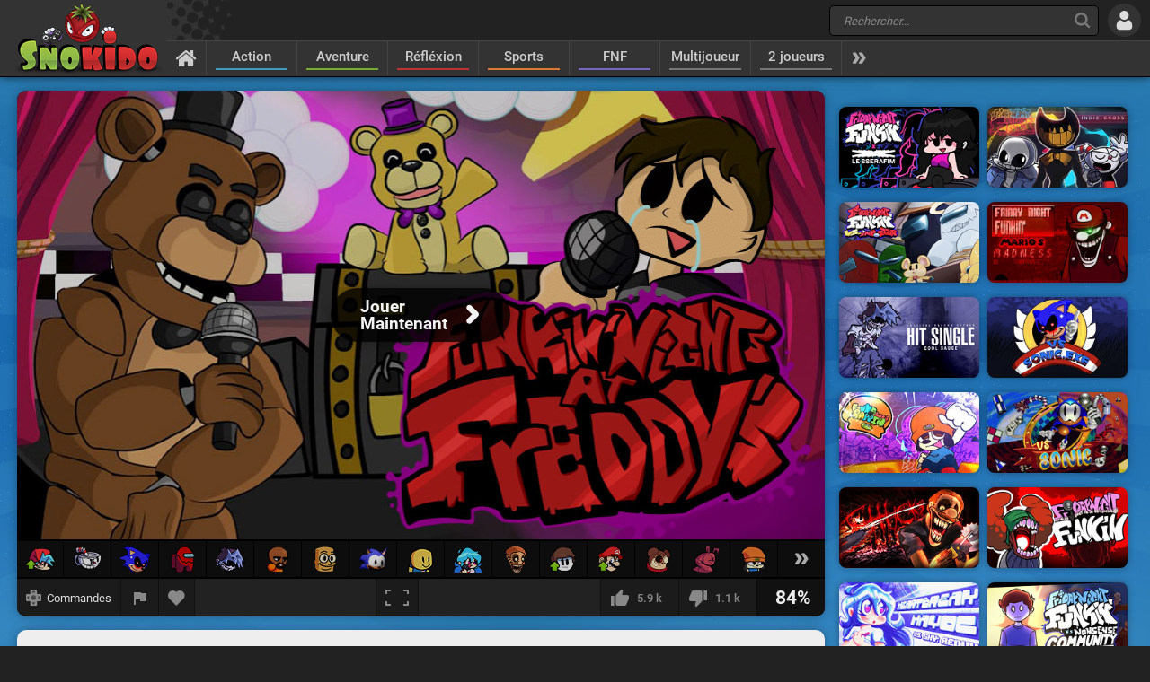

--- FILE ---
content_type: text/html; charset=UTF-8
request_url: https://www.snokido.fr/jeu/funkin-nights-at-freddys
body_size: 12207
content:
<!DOCTYPE html>
<html lang="fr">
<head>
<meta charset="utf-8"/>
<meta name="viewport" content="user-scalable=yes, initial-scale=1, minimum-scale=1, maximum-scale=10, width=device-width" />
<title>Funkin' Nights at Freddy's - Jouer en ligne sur Snokido</title>
<meta name="description" content="Pourrez-vous survivre pendant deux nuits complètes dans Funkin' Nights at Freddy's, un mod pour Friday Night Funkin' (FNF) qui reprend l'univers et les..." />
<meta property="og:url" content="https://www.snokido.fr/jeu/funkin-nights-at-freddys" />
<meta property="og:type" content="game" />
<meta property="og:title" content="Funkin' Nights at Freddy's" />
<meta property="og:image" content="https://w8.snokido.com/img/large/fnf-fnaf.jpg" />
<meta property="og:description" content="Pourrez-vous survivre pendant deux nuits complètes dans Funkin' Nights at Freddy's, un mod pour Friday Night Funkin' (FNF) qui reprend l'univers et les personnages du célèbre jeu d'horreur. Cette fois le lieu de la battle musicale sera l'étrange théâtre de Freddy Fazbear, un endroit..." />
<link rel="canonical" href="https://www.snokido.fr/jeu/funkin-nights-at-freddys" />
<link rel="alternate" hreflang="fr" href="https://www.snokido.fr/jeu/funkin-nights-at-freddys" />
<link rel="alternate" hreflang="en" href="https://www.snokido.com/game/funkin-nights-at-freddys" />
<link rel="alternate" hreflang="x-default" href="https://www.snokido.com/game/funkin-nights-at-freddys" />
<link rel="preconnect" href="https://w8.snokido.com"/>
<link rel="manifest" href="https://www.snokido.fr/manifest.json"/>
<link rel="icon" type="image/png" sizes="192x192"  href="https://www.snokido.fr/android-icon-192x192.png"/>
<link rel="apple-touch-icon" sizes="180x180" href="https://www.snokido.fr/apple-touch-icon.png"/>
<link rel="shortcut icon" type="image/x-icon" href="https://www.snokido.fr/favicon.ico"/>
<link rel="stylesheet" type="text/css" href="https://www.snokido.fr/templates/snokiv32/style.css?150525"/>
<script>
NEW_PMS=0;NEW_FRS=0;AFG=0;const GAMEURL='';const ID='2996';const NETURL='https://www.snokido.fr';const CDNURL='https://w8.snokido.com';const adcode='ca-games-pub-7474256871099866';const LANG='lang=fr';gFull=1;gWidth=960;gHeight=540;LVL_UP = 'Félicitation vous avez gagné un niveau et reçu un bonus de';LVL_END = 'Félicitation vous avez atteint le niveau <strong>maximum</strong> !';LVL = 'Niveau';MINI_COMMENT = 'Votre commentaire ne contient pas assez de caractères';SPAM_COMMENT = 'Merci d\'éviter le spam d\'émoticons';LAST_COMMENT = 'Vous êtes la dernière personne à avoir commenté ce jeu<br /><b>Vous pouvez modifier votre précédent message</b>';ANTI_SPAM = 'Merci de patienter quelques secondes avant d\'ajouter un nouveau commentaire';REQUEST_SENT = 'Invitation envoyée';GAME_FAVOURITE = 'Ajouter aux favoris';GAME_UNFAVOURITE = 'Retirer des favoris';SHOW_CONTROL = 'Afficher les commandes';HIDE_CONTROL = 'Masquer les commandes';FILL_IN_FORM = 'Vérifiez que vous avez complété tous les champs requis';N_NEW_PM = 'Vous avez un nouveau message';N_MULTI_NEW_PM1 = 'Vous avez';N_MULTI_NEW_PM2 = 'nouveaux messages';N_NEW_FR = 'Vous avez une nouvelle requête d\'ami';ACCEPTED_FRIEND = 'Accepté';N_MULTI_NEW_FR1 = 'Vous avez';N_MULTI_NEW_FR2 = 'nouvelles requêtes d\'amis';NEW_MSG = 'Nouveau message';N_FRS = 'Demande d\'ami en attente !';N_PMS = 'Nouveau message !';N_FR_VIEW = 'Voir la requête';N_PM_VIEW = 'Voir le message';QUIT = 'Quitter';SENDING = 'Envoi en cours...';CONTINUE = 'Continuer <br />à jouer...';
</script>
<script src="https://w8.snokido.com/js/jquery.js"></script>
<script src="https://w8.snokido.com/js/skjs3.min.js?270325"></script>
<script>!function(){var e=window.location.hostname,t=document.createElement("script"),n=document.getElementsByTagName("script")[0],a="https://cmp.inmobi.com".concat("/choice/","ZquShpAgCgJe-","/",e,"/choice.js?tag_version=V3"),p=0;t.async=!0,t.src=a,n.parentNode.insertBefore(t,n),function(){for(var e,t="__tcfapiLocator",n=[],a=window;a;){try{if(a.frames[t]){e=a;break}}catch(e){}if(a===window.top)break;a=a.parent}e||(!function e(){var n=a.document,p=!!a.frames[t];if(!p)if(n.body){var s=n.createElement("iframe");s.style.cssText="display:none",s.name=t,n.body.appendChild(s)}else setTimeout(e,5);return!p}(),a.__tcfapi=function(){var e,t=arguments;if(!t.length)return n;if("setGdprApplies"===t[0])t.length>3&&2===t[2]&&"boolean"==typeof t[3]&&(e=t[3],"function"==typeof t[2]&&t[2]("set",!0));else if("ping"===t[0]){var a={gdprApplies:e,cmpLoaded:!1,cmpStatus:"stub"};"function"==typeof t[2]&&t[2](a)}else"init"===t[0]&&"object"==typeof t[3]&&(t[3]=Object.assign(t[3],{tag_version:"V3"})),n.push(t)},a.addEventListener("message",(function(e){var t="string"==typeof e.data,n={};try{n=t?JSON.parse(e.data):e.data}catch(e){}var a=n.__tcfapiCall;a&&window.__tcfapi(a.command,a.version,(function(n,p){var s={__tcfapiReturn:{returnValue:n,success:p,callId:a.callId}};t&&(s=JSON.stringify(s)),e&&e.source&&e.source.postMessage&&e.source.postMessage(s,"*")}),a.parameter)}),!1))}(),function(){const e=["2:tcfeuv2","6:uspv1","7:usnatv1","8:usca","9:usvav1","10:uscov1","11:usutv1","12:usctv1"];window.__gpp_addFrame=function(e){if(!window.frames[e])if(document.body){var t=document.createElement("iframe");t.style.cssText="display:none",t.name=e,document.body.appendChild(t)}else window.setTimeout(window.__gpp_addFrame,10,e)},window.__gpp_stub=function(){var t=arguments;if(__gpp.queue=__gpp.queue||[],__gpp.events=__gpp.events||[],!t.length||1==t.length&&"queue"==t[0])return __gpp.queue;if(1==t.length&&"events"==t[0])return __gpp.events;var n=t[0],a=t.length>1?t[1]:null,p=t.length>2?t[2]:null;if("ping"===n)a({gppVersion:"1.1",cmpStatus:"stub",cmpDisplayStatus:"hidden",signalStatus:"not ready",supportedAPIs:e,cmpId:10,sectionList:[],applicableSections:[-1],gppString:"",parsedSections:{}},!0);else if("addEventListener"===n){"lastId"in __gpp||(__gpp.lastId=0),__gpp.lastId++;var s=__gpp.lastId;__gpp.events.push({id:s,callback:a,parameter:p}),a({eventName:"listenerRegistered",listenerId:s,data:!0,pingData:{gppVersion:"1.1",cmpStatus:"stub",cmpDisplayStatus:"hidden",signalStatus:"not ready",supportedAPIs:e,cmpId:10,sectionList:[],applicableSections:[-1],gppString:"",parsedSections:{}}},!0)}else if("removeEventListener"===n){for(var i=!1,o=0;o<__gpp.events.length;o++)if(__gpp.events[o].id==p){__gpp.events.splice(o,1),i=!0;break}a({eventName:"listenerRemoved",listenerId:p,data:i,pingData:{gppVersion:"1.1",cmpStatus:"stub",cmpDisplayStatus:"hidden",signalStatus:"not ready",supportedAPIs:e,cmpId:10,sectionList:[],applicableSections:[-1],gppString:"",parsedSections:{}}},!0)}else"hasSection"===n?a(!1,!0):"getSection"===n||"getField"===n?a(null,!0):__gpp.queue.push([].slice.apply(t))},window.__gpp_msghandler=function(e){var t="string"==typeof e.data;try{var n=t?JSON.parse(e.data):e.data}catch(e){n=null}if("object"==typeof n&&null!==n&&"__gppCall"in n){var a=n.__gppCall;window.__gpp(a.command,(function(n,p){var s={__gppReturn:{returnValue:n,success:p,callId:a.callId}};e.source.postMessage(t?JSON.stringify(s):s,"*")}),"parameter"in a?a.parameter:null,"version"in a?a.version:"1.1")}},"__gpp"in window&&"function"==typeof window.__gpp||(window.__gpp=window.__gpp_stub,window.addEventListener("message",window.__gpp_msghandler,!1),window.__gpp_addFrame("__gppLocator"))}();var s=function(){var e=arguments;typeof window.__uspapi!==s&&setTimeout((function(){void 0!==window.__uspapi&&window.__uspapi.apply(window.__uspapi,e)}),500)};if(void 0===window.__uspapi){window.__uspapi=s;var i=setInterval((function(){p++,window.__uspapi===s&&p<3?console.warn("USP is not accessible"):clearInterval(i)}),6e3)}}();</script>
<link rel="dns-prefetch" href="https://universal.wgplayer.com"/>
<script>!function(e,t){a=e.createElement("script"),m=e.getElementsByTagName("script")[0],a.async=1,a.src=t,a.fetchPriority='high',m.parentNode.insertBefore(a,m)}(document,"https://universal.wgplayer.com/tag/?lh="+window.location.hostname+"&wp="+window.location.pathname+"&ws="+window.location.search);</script>
<script async src="https://pagead2.googlesyndication.com/pagead/js/adsbygoogle.js?client=ca-pub-7474256871099866" crossorigin="anonymous"></script>
<script async src="https://www.googletagmanager.com/gtag/js?id=G-05HRT4WTVV"></script>
<script>window.dataLayer = window.dataLayer || [];function gtag(){dataLayer.push(arguments);}gtag('js', new Date());gtag('config', 'G-05HRT4WTVV');</script>
</head>
<body>
<header id="header">
	<a href="https://www.snokido.fr" class="logo">
		<img src="https://www.snokido.fr/images/snokido.png?v3" width="166" height="78" alt="Snokido" />
	</a>
	<div class="headwrap">
		<div class="headtop">
				<div class="search">
					<button type="button" aria-label="Recherche" class="icon-search"></button>
					 <form action="/search/" method="get" id="formSearch">
					   <input id="search" name="Recherche" placeholder="Rechercher..." autocomplete="off" type="search" maxlength="50" />
					 </form>
					<ul id="results"></ul>
				</div>
				  <button type="button" aria-label="Se connecter" class="icon-login"></button>
		</div>
		<nav>
			 <ul id="menu">
				<li class="navhome"><a href="https://www.snokido.fr" aria-label="Accueil" class="icon-home"></a></li>
				<li class="navover"><a href="https://www.snokido.fr/jeux/action" class="border1">Action</a>
<li class="navover"><a href="https://www.snokido.fr/jeux/aventure" class="border2">Aventure</a>
<li class="navover"><a href="https://www.snokido.fr/jeux/reflexion" class="border3">Réfléxion</a>
<li class="navover"><a href="https://www.snokido.fr/jeux/sports" class="border4">Sports</a>
<li class="navover"><a href="https://www.snokido.fr/jeux/fnf" class="border5">FNF</a>
<li class="navover"><a href="https://www.snokido.fr/jeux/multijoueur" class="border0">Multijoueur</a>
<li class="navover"><a href="https://www.snokido.fr/jeux/2-joueurs" class="border0">2 joueurs</a>
<li id="plus" class="icon-more"></li>
			 </ul>
		</nav>
	</div>
</header>
<main id="main">
<script type="application/ld+json">{"@context":"https://schema.org","@type":"SoftwareApplication","name":"Funkin' Nights at Freddy's","url":"https://www.snokido.fr/jeu/funkin-nights-at-freddys",
"image":"https://w8.snokido.com/img/large/fnf-fnaf.jpg","description":"Pourrez-vous survivre pendant deux nuits complètes dans Funkin' Nights at Freddy's, un mod pour Friday Night Funkin' (FNF) qui reprend l'univers et les personnages du célèbre jeu d'horreur. Cette fois le lieu de la...","applicationCategory":"GameApplication","operatingSystem":"Windows, Linux, MacOS",
"aggregateRating":{"@type":"AggregateRating","ratingValue":84,"worstRating":1,"bestRating":100,"ratingCount":7029},
"offers":{"@type":"Offer","category":"free","availability": "http://schema.org/InStock","priceCurrency":"EUR","price":"0"}}</script><div class="main">
  <div class="Gside">
    <div id="bgame" class="border">
      <div id="game" style="width:960px; height:540px;display:none;"><iframe title="game" id="embed" src="about:blank" allow="autoplay" scrolling="no" allowfullscreen></iframe></div><div id="loader" class="preview"><div id="playGame"><img src="https://w8.snokido.com/img/large/fnf-fnaf.jpg" alt="Funkin' Nights at Freddy's" width="900" height="500" class="noglow" /><div class="play"><div class="playBT playNoglow"><span>Jouer <br />Maintenant</span><span class="icon-arrow"></span></div></div></div></div>
	<script>function removeWG(){document.querySelector("#loader").remove();document.querySelector("#game").style.display="block";$(".warn").attr("class","note");focusGame();document.querySelector("#embed").setAttribute("src", "https://w8.snokido.com/games/html5/friday-night-funkin/fnaf01/index.html");}
	function loadWG(){try{window[preroll.config.loaderObjectName].fetchAd(()=>{try{removeWG();}catch(e){console.warn("removeWG not found");}});}catch(e){removeWG();}}
	function loadGame(){removeWG();} 
	document.querySelector("#playGame").addEventListener("click", loadWG);
	window["wgSplashPreroll"]=false;
	window["wgAutoMidroll"]=false;
	window["wgGameContainerID"]="#loader";
	</script><script>setTimeout(function(){UserAddPlay()},130000);gameSize();</script>            
<div class="note">
<a href="https://www.snokido.fr/jeu/friday-night-funkin" tooltip="Friday Night Funkin"><img src="https://w8.snokido.com/img/fnf2/fnf-up.png" width="32" height="25" alt="Friday Night Funkin"></a>
<a href="https://www.snokido.fr/jeu/indie-cross" tooltip="Indie Cross"><img src="https://w8.snokido.com/img/fnf2/indiecross.png" width="31" height="27" alt="FNF Indie Cross"></a>
<a href="https://www.snokido.fr/jeu/vs-sonicexe" tooltip="Sonic.Exe"><img src="https://w8.snokido.com/img/fnf2/sonicexe.png?200722" width="33" height="30" alt="FNF vs Sonic.exe 3.0"></a>
<a href="https://www.snokido.fr/jeu/vs-impostor" tooltip="Impostor V4"><img src="https://w8.snokido.com/img/fnf2/impostor.png" width="25" height="30" alt="FNF vs Impostor V4"></a>
<a href="https://www.snokido.fr/jeu/fnf-hit-single-real" tooltip="Silly Billy"><img src="https://w8.snokido.com/img/fnf2/sillybilly.png" width="33" height="31" alt="FNF Hit Single Real"></a> 
<a href="https://www.snokido.fr/jeu/fnf-vs-matt-v3" tooltip="Vs. Matt V3 (WIP)"><img src="https://w8.snokido.com/img/fnf2/matt3.png" width="24" height="30" alt="FNF Vs. Matt V3"></a>
<a href="https://www.snokido.fr/jeu/fnf-italian-brainrot" tooltip="Italian Brainrot"><img src="https://w8.snokido.com/img/fnf2/sahur.png" width="26" height="31" alt="FNF Brainrot Vs. Tung Sahur & Tralalero"></a>
<a href="https://www.snokido.fr/jeu/fnf-vs-rewrite-sonicexe" tooltip="Rewrite V2"><img src="https://w8.snokido.com/img/fnf2/rewrite.png" width="31" height="28" alt="FNF Vs. Rewrite Round 2"></a>
<a href="https://www.snokido.fr/jeu/funkin-on-the-heights" tooltip="Funkin on the Heights"><img src="https://w8.snokido.com/img/fnf2/roblox.png" width="28" height="26" alt="Funkin on the Heights!"></a>
<a href="https://www.snokido.fr/jeu/fnf-vs-sky-redux" tooltip="Sky Redux"><img src="https://w8.snokido.com/img/fnf2/sky3.png" width="32" height="28" alt="FNF Vs. Sky Redux"></a>
<a href="https://www.snokido.fr/jeu/fnf-vs-shucks-demo" tooltip="Shucks Demo"><img src="https://w8.snokido.com/img/fnf2/shucks2.png" width="24" height="31" alt="FNF Vs. Shucks Demo"></a>
<a href="https://www.snokido.fr/jeu/vs-nonsense" tooltip="Nonsense 1.6"><img src="https://w8.snokido.com/img/fnf2/nonsense-up.png" width="29" height="28" alt="FNF Vs. Nonsense"></a>
<a href="https://www.snokido.fr/jeu/fnf-vs-marios-madness" tooltip="Mario's Madness V2"><img src="https://w8.snokido.com/img/fnf2/madness-up.png" width="28" height="30" alt="FNF vs Mario's Madness"></a> 
<a href="https://www.snokido.fr/jeu/fnf-twiddlefinger-retake" tooltip2="Twiddlefinger Retake"><img src="https://w8.snokido.com/img/fnf2/wwcd.png" width="28" height="29" alt="FNF Twiddlefinger Retake WWCD"></a> 
<a href="https://www.snokido.fr/jeu/fnf-vs-visitor" tooltip2="The Visitor"><img src="https://w8.snokido.com/img/fnf2/visitor.png" width="31" height="31" alt="FNF Vs. Visitor!"></a> 
<a href="https://www.snokido.fr/jeu/fnf-funk-town-rappin" tooltip2="PaRappa the Rapper"><img src="https://w8.snokido.com/img/fnf2/parappa.png" width="28" height="29" alt="FNF Funk-Town Rappin"></a> 
<div id="mods"><div class="icon-mod"></div></div>
</div>
      
      <div class="gamebar">
        <div class="gameopt">
          <button type="button" aria-label="Afficher les commandes" id="pad" tooltip="Afficher les commandes">
            <svg xmlns="http://www.w3.org/2000/svg" viewBox="0 0 29.78 30">
              <path d="M29.4 8.7c-.2-.2-4.6-.3-8-.3L21.1.3c-.4-.4-12-.4-12.5 0-.2.2-.3 4.6-.3 8.1-3.4 0-7.9.1-8 .3-.4.4-.4 12 0 12.6.2.2 4.6.3 8 .3 0 3.4.1 8 .3 8.1.4.4 12 .4 12.5 0 .2-.2.3-4.6.3-8.1 3.4 0 7.9-.1 8-.3.5-.5.5-12.2 0-12.6z" fill="#888"/><path d="M18.7 5.9a22.29 22.29 0 0 0-4-4.1 31.08 31.08 0 0 0-4 4.1h8m-8 18.1a22.29 22.29 0 0 0 4 4.1 31.08 31.08 0 0 0 4-4.1c-2.7-.1-5.2-.1-8 0m13-5.1a22.29 22.29 0 0 0 4.1-4 31.08 31.08 0 0 0-4.1-4v8M5.7 11a22.29 22.29 0 0 0-4.1 4 31.08 31.08 0 0 0 4.1 4v-8m13.4 3.9a4.4 4.4 0 0 0-8.8 0 4.44 4.44 0 0 0 4.4 4.4 4.25 4.25 0 0 0 4.4-4.4" fill="#444"/>
            </svg>
            <span>Commandes</span>
          </button>
          <button type="button" aria-label="Signaler un bug" class="report" tooltip="Signaler un bug" onclick="ShowPopup('report', '2996', 1);">
            <svg xmlns="http://www.w3.org/2000/svg" viewBox="0 0 24 24" shape-rendering="crispEdges">
              <path d="M14.4 6L14 4H5v17h2v-7h5.6l.4 2h7V6z" />
            </svg>
          </button>
          <button type="button" aria-label="Ajouter aux favoris" id="logfav" tooltip="Ajouter aux favoris"><span class="icon-fav"></span></button>
        </div>
        <div class="gamesize">
        <button type="button" aria-label="Plein écran" class="resizing" tooltip="Plein écran" id="full" onClick="ResizeFlash(1)">
          <svg xmlns="http://www.w3.org/2000/svg" viewBox="0 0 815.88 559.88" shape-rendering="crispEdges">
            <path d="M49.98 399.92H0v159.96h179.96v-50H49.98V399.92zM0 159.96h49.98V49.98h129.98V0H0v159.96zM635.92 0v49.98H765.9v109.98h50V0H635.92zM765.9 509.9H635.92v50h179.96V399.92h-50V509.9z"/>
          </svg>
        </button>
        </div>
        <div class="gamerate">
          <button type="button" aria-label="J'aime" tooltip="J'aime" class="likes" id="like">
		<span class="thumb-up"></span><span id="rate_like">5.9 k</span>
	</button>
	<button type="button" aria-label="Je n'aime pas" tooltip="Je n'aime pas" class="likes" id="dislike">
		<span class="thumb-down"></span><span id="rate_dislike">1.1 k</span>
	</button>
	<div class="gamescore">84%</div>        </div>
      </div>
    </div>
    <div class="control border">
      <span class="key karrow"></span> &nbsp;Action&nbsp;&nbsp;&nbsp; <span class="key kenter"></span> &nbsp;Start&nbsp;&nbsp;&nbsp; <span class="key k">-</span><span class="key k">+</span> &nbsp;Volume    </div>
    <div class="gameinfos border">
      <div class="gameinfo">
        <h1>Funkin' Nights at Freddy's</h1>
        <span class="gamemore">Développeur : <span class="gameauth"> DragonessAnimations / Jova / Scott Cawthon</span>&nbsp; - &nbsp;Joué <span class="gamehit">983 426</span> fois</span>
        <p id="desc" class="gamedesc">Pourrez-vous survivre pendant deux nuits complètes dans Funkin' Nights at Freddy's, un mod pour Friday Night Funkin' (FNF) qui reprend l'univers et les personnages du célèbre jeu d'horreur. Cette fois le lieu de la battle musicale sera l'étrange théâtre de Freddy Fazbear, un endroit étrange idéal (ou pas) pour pousser la chansonnette. Si vous voulez éviter d'être fourré dans un costume Freddy Fazbear et rejoindre le gang de FNAF alors il faudra remporter vos duels sur 6 chansons inédites, Party, Gelotophobia, Five Nights, Fun Time, No More Hiding et Broken. En bonus le tutoriel a également été remixé. <br />
<br />
<b>Crédits :</b> <a href="https://twitter.com/DragonessAnim" target="_blank">DragonessAnimations</a> - <a href="https://www.youtube.com/channel/UC_J5J82fyrEWvD2t26oeOpg" target="_blank">Jova</a><br />
<br />
Vous pouvez télécharger FNF Funkin' Nights at Freddy's sur la page du <a href="https://gamebanana.com/wips/53715" target="_blank">Mod original</a>.</p>        <div class="gametags">
          <a href="https://www.snokido.fr/jeux/fnf">FNF</a> <a href="https://www.snokido.fr/jeux/rythme">Rythme</a>        </div>
      </div>
      <div id="comgame">
        <h2><span class="topcom">Commentaires</span></h2>
        <div class="comnew">
          <img src="/images/guest.jpg" width="60" height="60" class="comment_avatar" alt="snokies" />  <div class="comadd"><textarea name="comment" id="addcom" maxlength="800" placeholder="Ajouter un commentaire à propos du jeu..."></textarea></div>
<div id="comoptions">
<button type="button" id="login" class="darkBT login">Ajouter un commentaire</button>
  <button type="button" id="cancel" class="greyBT">Annuler</button></div>        </div>
        <ul id="comment_list">
          
	  <li id="comment-1104909">
    <div class="comment_avatar"><img src="https://www.snokido.fr/images/snoki/medium/154.jpg" data-url="scott133" class="proflink" width="60" height="60" alt="snoki" /></div>
    <div class="comment_content">
      <p class="comment_username"><span data-url="scott133" class="proflink">scott133</span></p>
      <p class="comment_text">oeeeeee</p>
      <p class="comments_info">il y a 1 an - <span onclick="ShowPopup('report',1104909,2);" class="report_comment">
			<svg xmlns="http://www.w3.org/2000/svg" viewBox="0 0 24 24" shape-rendering="crispEdges">
				<path d="M14.4 6L14 4H5v17h2v-7h5.6l.4 2h7V6z" />
			</svg>
			</span></p>
    </div>
	  </li>
	  <li id="comment-1094197">
    <div class="comment_avatar"><img src="https://www.snokido.fr/images/snoki/medium/2.jpg" data-url="go_66" class="proflink" width="60" height="60" alt="snoki" /></div>
    <div class="comment_content">
      <p class="comment_username"><span data-url="go_66" class="proflink">GO_66</span></p>
      <p class="comment_text">ça va 6/10. et merci @amogus_666</p>
      <p class="comments_info">il y a 2 ans - <span onclick="ShowPopup('report',1094197,2);" class="report_comment">
			<svg xmlns="http://www.w3.org/2000/svg" viewBox="0 0 24 24" shape-rendering="crispEdges">
				<path d="M14.4 6L14 4H5v17h2v-7h5.6l.4 2h7V6z" />
			</svg>
			</span></p>
    </div>
	  </li>
	  <li id="comment-1055642">
    <div class="comment_avatar"><img src="https://www.snokido.fr/images/snoki/medium/2.jpg" data-url="amogus_666" class="proflink" width="60" height="60" alt="snoki" /></div>
    <div class="comment_content">
      <p class="comment_username"><span data-url="amogus_666" class="proflink">amogus_666</span></p>
      <p class="comment_text">Incroyable
*
La geletophobie c la peur irrationnel des moqueries</p>
      <p class="comments_info">il y a 2 ans - <span onclick="ShowPopup('report',1055642,2);" class="report_comment">
			<svg xmlns="http://www.w3.org/2000/svg" viewBox="0 0 24 24" shape-rendering="crispEdges">
				<path d="M14.4 6L14 4H5v17h2v-7h5.6l.4 2h7V6z" />
			</svg>
			</span></p>
    </div>
	  </li>
	  <li id="comment-969308">
    <div class="comment_avatar"><img src="https://www.snokido.fr/images/snoki/medium/2.jpg" data-url="tabiex96" class="proflink" width="60" height="60" alt="snoki" /></div>
    <div class="comment_content">
      <p class="comment_username"><span data-url="tabiex96" class="proflink">tabiex96</span></p>
      <p class="comment_text">ils faut de la présision pour faire c'est week là, mais j'aime quands même</p>
      <p class="comments_info">il y a 3 ans - <span onclick="ShowPopup('report',969308,2);" class="report_comment">
			<svg xmlns="http://www.w3.org/2000/svg" viewBox="0 0 24 24" shape-rendering="crispEdges">
				<path d="M14.4 6L14 4H5v17h2v-7h5.6l.4 2h7V6z" />
			</svg>
			</span></p>
    </div>
	  </li>
	  <li id="comment-949927">
    <div class="comment_avatar"><img src="https://www.snokido.fr/images/snoki/medium/13.jpg" data-url="luckxy92" class="proflink" width="60" height="60" alt="snoki" /></div>
    <div class="comment_content">
      <p class="comment_username"><span data-url="luckxy92" class="proflink">luckxy92</span></p>
      <p class="comment_text">no more hinding est incroyable  <img src="https://www.snokido.fr/images/emoticons/love.png" width="17" height="17" alt="love" /> j'adore</p>
      <p class="comments_info">il y a 4 ans - <span onclick="ShowPopup('report',949927,2);" class="report_comment">
			<svg xmlns="http://www.w3.org/2000/svg" viewBox="0 0 24 24" shape-rendering="crispEdges">
				<path d="M14.4 6L14 4H5v17h2v-7h5.6l.4 2h7V6z" />
			</svg>
			</span></p>
    </div>
	  </li>
	  <li id="comment-945450">
    <div class="comment_avatar"><img src="https://www.snokido.fr/images/snoki/medium/1.jpg" data-url="spidermantailsfr" class="proflink" width="60" height="60" alt="snoki" /></div>
    <div class="comment_content">
      <p class="comment_username"><span data-url="spidermantailsfr" class="proflink">spidermantailsfr</span></p>
      <p class="comment_text">sa va</p>
      <p class="comments_info">il y a 4 ans - <span onclick="ShowPopup('report',945450,2);" class="report_comment">
			<svg xmlns="http://www.w3.org/2000/svg" viewBox="0 0 24 24" shape-rendering="crispEdges">
				<path d="M14.4 6L14 4H5v17h2v-7h5.6l.4 2h7V6z" />
			</svg>
			</span></p>
    </div>
	  </li>
	  <li id="comment-942331">
    <div class="comment_avatar"><img src="https://www.snokido.fr/images/snoki/medium/113.jpg" data-url="lionnix600" class="proflink" width="60" height="60" alt="snoki" /></div>
    <div class="comment_content">
      <p class="comment_username"><span data-url="lionnix600" class="proflink">Lionnix600</span></p>
      <p class="comment_text">je sais</p>
      <p class="comments_info">il y a 4 ans - <span onclick="ShowPopup('report',942331,2);" class="report_comment">
			<svg xmlns="http://www.w3.org/2000/svg" viewBox="0 0 24 24" shape-rendering="crispEdges">
				<path d="M14.4 6L14 4H5v17h2v-7h5.6l.4 2h7V6z" />
			</svg>
			</span></p>
    </div>
	  </li>
	  <li id="comment-942164">
    <div class="comment_avatar"><img src="https://www.snokido.fr/images/snoki/medium/102.jpg" data-url="sansxchara" class="proflink" width="60" height="60" alt="snoki" /></div>
    <div class="comment_content">
      <p class="comment_username"><span data-url="sansxchara" class="proflink">SANSXCHARA</span></p>
      <p class="comment_text">et vous savez que le protagoniste est le protagoniste de fnaf 4</p>
      <p class="comments_info">il y a 4 ans - <span onclick="ShowPopup('report',942164,2);" class="report_comment">
			<svg xmlns="http://www.w3.org/2000/svg" viewBox="0 0 24 24" shape-rendering="crispEdges">
				<path d="M14.4 6L14 4H5v17h2v-7h5.6l.4 2h7V6z" />
			</svg>
			</span></p>
    </div>
	  </li>
	  <li id="comment-908526">
    <div class="comment_avatar"><img src="https://www.snokido.fr/images/snoki/medium/156.jpg" data-url="superhenryboss60" class="proflink" width="60" height="60" alt="snoki" /></div>
    <div class="comment_content">
      <p class="comment_username"><span data-url="superhenryboss60" class="proflink">superhenryboss60</span></p>
      <p class="comment_text">dude wt cest cool</p>
      <p class="comments_info">il y a 4 ans - <span onclick="ShowPopup('report',908526,2);" class="report_comment">
			<svg xmlns="http://www.w3.org/2000/svg" viewBox="0 0 24 24" shape-rendering="crispEdges">
				<path d="M14.4 6L14 4H5v17h2v-7h5.6l.4 2h7V6z" />
			</svg>
			</span></p>
    </div>
	  </li>
	  <li id="comment-904980">
    <div class="comment_avatar"><img src="https://www.snokido.fr/images/snoki/medium/12.jpg" data-url="miaouuuuu" class="proflink" width="60" height="60" alt="snoki" /></div>
    <div class="comment_content">
      <p class="comment_username"><span data-url="miaouuuuu" class="proflink">miaouuuuu</span></p>
      <p class="comment_text">lol en plus c vrai</p>
      <p class="comments_info">il y a 4 ans - <span onclick="ShowPopup('report',904980,2);" class="report_comment">
			<svg xmlns="http://www.w3.org/2000/svg" viewBox="0 0 24 24" shape-rendering="crispEdges">
				<path d="M14.4 6L14 4H5v17h2v-7h5.6l.4 2h7V6z" />
			</svg>
			</span></p>
    </div>
	  </li>
	  <li id="comment-904967">
    <div class="comment_avatar"><img src="https://www.snokido.fr/images/snoki/medium/20.jpg" data-url="rafx" class="proflink" width="60" height="60" alt="snoki" /></div>
    <div class="comment_content">
      <p class="comment_username"><span data-url="rafx" class="proflink">rafx</span></p>
      <p class="comment_text">non t fou tu va avoir une lettre de spam de snokido     de rien si tu le fait <img src="https://www.snokido.fr/images/emoticons/bye.png" width="17" height="17" alt="bye" /></p>
      <p class="comments_info">il y a 4 ans - <span onclick="ShowPopup('report',904967,2);" class="report_comment">
			<svg xmlns="http://www.w3.org/2000/svg" viewBox="0 0 24 24" shape-rendering="crispEdges">
				<path d="M14.4 6L14 4H5v17h2v-7h5.6l.4 2h7V6z" />
			</svg>
			</span></p>
    </div>
	  </li>
	  <li id="comment-902355">
    <div class="comment_avatar"><img src="https://www.snokido.fr/images/snoki/medium/43.jpg" data-url="fufuladingueri" class="proflink" width="60" height="60" alt="snoki" /></div>
    <div class="comment_content">
      <p class="comment_username"><span data-url="fufuladingueri" class="proflink">FuFuLaDingueri</span></p>
      <p class="comment_text">go spam les mods bientot toute la page</p>
      <p class="comments_info">il y a 4 ans - <span onclick="ShowPopup('report',902355,2);" class="report_comment">
			<svg xmlns="http://www.w3.org/2000/svg" viewBox="0 0 24 24" shape-rendering="crispEdges">
				<path d="M14.4 6L14 4H5v17h2v-7h5.6l.4 2h7V6z" />
			</svg>
			</span></p>
    </div>
	  </li>
	  <li id="comment-901178">
    <div class="comment_avatar"><img src="https://www.snokido.fr/images/snoki/medium/154.jpg" data-url="jerry117" class="proflink" width="60" height="60" alt="snoki" /></div>
    <div class="comment_content">
      <p class="comment_username"><span data-url="jerry117" class="proflink">jerry117</span></p>
      <p class="comment_text">dssssssssssss</p>
      <p class="comments_info">il y a 4 ans - <span onclick="ShowPopup('report',901178,2);" class="report_comment">
			<svg xmlns="http://www.w3.org/2000/svg" viewBox="0 0 24 24" shape-rendering="crispEdges">
				<path d="M14.4 6L14 4H5v17h2v-7h5.6l.4 2h7V6z" />
			</svg>
			</span></p>
    </div>
	  </li>
	  <li id="comment-898365">
    <div class="comment_avatar"><img src="https://www.snokido.fr/images/snoki/medium/73.jpg" data-url="tarinox" class="proflink" width="60" height="60" alt="snoki" /></div>
    <div class="comment_content">
      <p class="comment_username"><span data-url="tarinox" class="proflink">tarinox</span></p>
      <p class="comment_text">est ce que il fait peur ?????  <img src="https://www.snokido.fr/images/emoticons/waii.png" width="17" height="17" alt="waii" />  <img src="https://www.snokido.fr/images/emoticons/sad.png" width="17" height="17" alt="sad" />  <img src="https://www.snokido.fr/images/emoticons/devil.png" width="17" height="17" alt="devil" /></p>
      <p class="comments_info">il y a 4 ans - <span onclick="ShowPopup('report',898365,2);" class="report_comment">
			<svg xmlns="http://www.w3.org/2000/svg" viewBox="0 0 24 24" shape-rendering="crispEdges">
				<path d="M14.4 6L14 4H5v17h2v-7h5.6l.4 2h7V6z" />
			</svg>
			</span></p>
    </div>
	  </li>
	  <li id="comment-898177">
    <div class="comment_avatar"><img src="https://www.snokido.fr/images/snoki/medium/161.jpg" data-url="gastonarigon" class="proflink" width="60" height="60" alt="snoki" /></div>
    <div class="comment_content">
      <p class="comment_username"><span data-url="gastonarigon" class="proflink">gastonarigon</span></p>
      <p class="comment_text">jaime</p>
      <p class="comments_info">il y a 4 ans - <span onclick="ShowPopup('report',898177,2);" class="report_comment">
			<svg xmlns="http://www.w3.org/2000/svg" viewBox="0 0 24 24" shape-rendering="crispEdges">
				<path d="M14.4 6L14 4H5v17h2v-7h5.6l.4 2h7V6z" />
			</svg>
			</span></p>
    </div>
	  </li>
	  <li id="comment-896717">
    <div class="comment_avatar"><img src="https://www.snokido.fr/images/snoki/medium/53.jpg" data-url="alan26" class="proflink" width="60" height="60" alt="snoki" /></div>
    <div class="comment_content">
      <p class="comment_username"><span data-url="alan26" class="proflink">Alan26</span></p>
      <p class="comment_text">trop bien!!! <img src="https://www.snokido.fr/images/emoticons/cool.png" width="17" height="17" alt="cool" />  <img src="https://www.snokido.fr/images/emoticons/cool.png" width="17" height="17" alt="cool" />  <img src="https://www.snokido.fr/images/emoticons/cool.png" width="17" height="17" alt="cool" /></p>
      <p class="comments_info">il y a 4 ans - <span onclick="ShowPopup('report',896717,2);" class="report_comment">
			<svg xmlns="http://www.w3.org/2000/svg" viewBox="0 0 24 24" shape-rendering="crispEdges">
				<path d="M14.4 6L14 4H5v17h2v-7h5.6l.4 2h7V6z" />
			</svg>
			</span></p>
    </div>
	  </li><li class="page"><span class="active hellip">&lt;</span><a href="#" class="on" onclick="CommentPage(2996, 1); return false">1</a> <a href="#" class="off" onclick="CommentPage(2996, 2); return false">2</a> <a href="#" class="off" onclick="CommentPage(2996, 3); return false">3</a> <a href="#" class="off" onclick="CommentPage(2996, 4); return false">4</a> <a href="#" class="off arrow" onclick="CommentPage(2996, 2); return false">&gt;</a></li>        </ul>
      </div>
    </div>
  </div>
  <div class="Rside">
      <div class="bigsquare">
      <!-- Game Square 1 -->
<ins class="adsbygoogle"
     style="display:block"
     data-ad-client="ca-pub-7474256871099866"
     data-ad-slot="6619824237"
     data-ad-format="auto"
     data-full-width-responsive="true"></ins>
<script>
     (adsbygoogle = window.adsbygoogle || []).push({});
</script> 
    </div>
    <div class="gamesquare">
      <!-- Game Square 2 -->
<ins class="adsbygoogle"
     style="display:inline-block;width:300px;height:250px"
     data-ad-client="ca-pub-7474256871099866"
     data-ad-slot="2791521831"></ins>
<script>
     (adsbygoogle = window.adsbygoogle || []).push({});
</script>    </div>
      <ul>
      <li class="capsim"><a href="https://www.snokido.fr/jeu/friday-night-funkin"><img src="https://w8.snokido.com/img/friday-night-funkin-sserafim.jpg?290126" width="156" height="90" alt="Friday Night Funkin'" /></a></li><li class="capsim"><a href="https://www.snokido.fr/jeu/indie-cross"><img src="https://w8.snokido.com/img/fnf-indie-cross.jpg?260522" width="156" height="90" alt="FNF Indie Cross" /></a></li><li class="capsim"><a href="https://www.snokido.fr/jeu/vs-impostor"><img src="https://w8.snokido.com/img/fnf-impostor-v4.jpg?070123" width="156" height="90" alt="FNF Vs. Impostor" /></a></li><li class="capsim"><a href="https://www.snokido.fr/jeu/fnf-vs-marios-madness"><img src="https://w8.snokido.com/img/fnf-mario-madness.jpg?080124" width="156" height="90" alt="FNF Vs. Mario's Madness V2" /></a></li><li class="capsim"><a href="https://www.snokido.fr/jeu/fnf-hit-single-real"><img src="https://w8.snokido.com/img/fnf-hit-single-real.jpg" width="156" height="90" alt="FNF Silly Billy (Hit Single Real)" /></a></li><li class="capsim"><a href="https://www.snokido.fr/jeu/vs-sonicexe"><img src="https://w8.snokido.com/img/fnf-sonicexe.jpg" width="156" height="90" alt="FNF Vs. Sonic.Exe" /></a></li>      <li class="capsim"><a href="https://www.snokido.fr/jeu/fnf-funk-town-rappin"><img src="https://w8.snokido.com/img/fnf-funk-town-rappin.jpg" width="156" height="90" alt="FNF Funk-Town Rappin'" /></a></li><li class="capsim"><a href="https://www.snokido.fr/jeu/fnf-vs-rewrite-sonicexe"><img src="https://w8.snokido.com/img/fnf-rewrite-sonic.jpg" width="156" height="90" alt="FNF Vs. Rewrite Round 2 (Sonic.exe)" /></a></li><li class="capsim"><a href="https://www.snokido.fr/jeu/fnf-vs-shucks-demo"><img src="https://w8.snokido.com/img/fnf-shucks-demo.jpg" width="156" height="90" alt="FNF Vs. Shucks Demo : Jeffy's Infinite Irida" /></a></li><li class="capsim"><a href="https://www.snokido.fr/jeu/the-tricky-mod"><img src="https://w8.snokido.com/img/fnf-tricky.jpg" width="156" height="90" alt="FNF The Tricky Mod" /></a></li><li class="capsim"><a href="https://www.snokido.fr/jeu/fnf-vs-sky-redux"><img src="https://w8.snokido.com/img/fnf-sky-redux.jpg" width="156" height="90" alt="FNF Vs. Sky Redux : Heartbreak Havoc" /></a></li><li class="capsim"><a href="https://www.snokido.fr/jeu/vs-nonsense"><img src="https://w8.snokido.com/img/fnf-nonsense-up.jpg" width="156" height="90" alt="FNF Vs. Nonsense 1.6" /></a></li><li class="capsim"><a href="https://www.snokido.fr/jeu/fnf-twiddlefinger-retake"><img src="https://w8.snokido.com/img/fnf-twiddlefinger-retake.jpg" width="156" height="90" alt="FNF Twiddlefinger Retake WWCD : One Last Bite" /></a></li><li class="capsim"><a href="https://www.snokido.fr/jeu/fnf-pibby-apocalypse"><img src="https://w8.snokido.com/img/fnf-pibby-apocalypse.jpg" width="156" height="90" alt="FNF Pibby : Apocalypse" /></a></li><li class="capsim"><a href="https://www.snokido.fr/jeu/sarventes-mid-fight-masses"><img src="https://w8.snokido.com/img/fnf-mid-fight-masses.jpg" width="156" height="90" alt="FNF : Sarvente's Mid-Fight Masses" /></a></li><li class="capsim"><a href="https://www.snokido.fr/jeu/vs-garcello"><img src="https://w8.snokido.com/img/fnf-garcello.jpg" width="156" height="90" alt="FNF Vs. Garcello" /></a></li><li class="capsim"><a href="https://www.snokido.fr/jeu/vs-kapi"><img src="https://w8.snokido.com/img/fnf-kapi-v2.jpg" width="156" height="90" alt="FNF Vs. Kapi" /></a></li><li class="capsim"><a href="https://www.snokido.fr/jeu/fnf-pibby-corrupted"><img src="https://w8.snokido.com/img/fnf-pibby-corrupted.jpg" width="156" height="90" alt="FNF : Pibby Corrupted 1.5" /></a></li><li class="capsim"><a href="https://www.snokido.fr/jeu/fnf-italian-brainrot"><img src="https://w8.snokido.com/img/fnf-italian-brainrot.jpg" width="156" height="90" alt="FNF Brainrot Vs. Tung Sahur & Tralalero" /></a></li><li class="capsim"><a href="https://www.snokido.fr/jeu/vs-whitty"><img src="https://w8.snokido.com/img/fnf-whitty-definitive-edition.jpg" width="156" height="90" alt="FNF Vs. Whitty" /></a></li><li class="capsim"><a href="https://www.snokido.fr/jeu/fnf-baddies"><img src="https://w8.snokido.com/img/fnf-baddies.jpg?030622" width="156" height="90" alt="FNF Baddies" /></a></li><li class="capsim"><a href="https://www.snokido.fr/jeu/fnf-vs-matt-v3"><img src="https://w8.snokido.com/img/fnf-matt-v3.jpg" width="156" height="90" alt="FNF Vs. Matt V3" /></a></li><li class="capsim"><a href="https://www.snokido.fr/jeu/vs-shaggy"><img src="https://w8.snokido.com/img/fnf-shaggy.jpg?131021" width="156" height="90" alt="FNF Vs. Shaggy" /></a></li><li class="capsim"><a href="https://www.snokido.fr/jeu/stickman-vs-friday-night-funkin"><img src="https://w8.snokido.com/img/fnf-stickman.jpg" width="156" height="90" alt="Stickman Vs. Friday Night Funkin'" /></a></li><li class="capsim"><a href="https://www.snokido.fr/jeu/fnf-corruption-takeover"><img src="https://w8.snokido.com/img/fnf-corruption-takeover.jpg" width="156" height="90" alt="FNF Corruption Takeover" /></a></li><li class="capsim"><a href="https://www.snokido.fr/jeu/funkin-on-the-heights"><img src="https://w8.snokido.com/img/fnf-funkin-on-the-heights.jpg" width="156" height="90" alt="Funkin on the Heights ! Roblox FNF" /></a></li><li class="capsim"><a href="https://www.snokido.fr/jeu/fnf-darkness-takeover"><img src="https://w8.snokido.com/img/fnf-darkness-takeover.jpg" width="156" height="90" alt="FNF Darkness Takeover" /></a></li><li class="capsim"><a href="https://www.snokido.fr/jeu/fnf-wednesdays-infidelity"><img src="https://w8.snokido.com/img/fnf-wednesday-infidelity.jpg?221221" width="156" height="90" alt="FNF Wednesday's Infidelity" /></a></li><li class="capsim"><a href="https://www.snokido.fr/jeu/fnf-2hot-bf-mix"><img src="https://w8.snokido.com/img/fnf-2hot-bf-mix.jpg" width="156" height="90" alt="FNF 2Hot BF Mix" /></a></li><li class="capsim"><a href="https://www.snokido.fr/jeu/vs-suicide-mouse"><img src="https://w8.snokido.com/img/fnf-suicide-mouse.jpg" width="156" height="90" alt="FNF Vs. Suicide Mouse" /></a></li>    </ul>
  </div>
</div>
</main>
<footer id="footer">
  <div id="copyright">
    <svg xmlns="http://www.w3.org/2000/svg" viewBox="0 0 138.16 102.68"><path d="M129.2 26.52c-6.34-1.5-18.85-2.05-22.24-1.9-.56 0-.87.2-.94.58-1.65 5-11.6 28.4-11.6 28.4s6.2-17.56 6.24-21.77c0-.6-7.5-7.16-8.1-7.2-8.85-.8-25.26 0-26.64.73-.74.34-1.62.7-1.62 2.74-.15 1.2 2.44 60.05 4.57 62.88.3.42 7.38 7.38 7.94 7.44 5 .57 17.4-15.3 17.82-27.17a152.93 152.93 0 0 1 9 22.29c.13.33 7.58 7.48 8.06 7.5 8.65.25 8.73-31.15 2.2-42.78 9.2-13.85 24.25-21.7 24.25-23.94.02-.25-8-7.58-8.94-7.8z"/><path d="M136 97.62c0 .7-.93 1.23-2.74 1.75-2.53.7-12.45 2-21.1 1.74-.48 0-.8-.16-.93-.5-1.32-4.88-6.46-17.76-9-22.3a187.88 187.88 0 0 0 .21 18.91c0 .45-.32 1.08-1.6 1.18-7.08.6-18 .94-23.08.37a1.82 1.82 0 0 1-1.3-.72c-.94-1.26-2-14.17-2.85-27.52h50.7c5.58 11.02 11.4 24.8 11.7 27.08z" fill="#b22222"/><path d="M121.48 65.33l3.13 5.9h-51l-1.75-36c0-2.06.88-2.4 1.6-2.74 1.4-.74 17.8-1.53 26.65-.73.6.05.93.3.93.87a235.27 235.27 0 0 0 .93 28.1 275 275 0 0 0 11.61-28.39c.06-.4.38-.58.93-.58 3.4-.16 15.9.38 22.25 1.9.93.22 1.4.47 1.4.72 0 2.2-7.5 17.13-16.68 30.97z" fill="#d32d2d"/><path d="M49 .34c-1.9-.5-15.8-.9-25.42 2.1C0 9 0 27.05 0 31.44 0 54.72 24.75 66.58 24.75 74.2c0 5.93-13.46 6-14.6 6s-1.7.28-1.7 1A42.59 42.59 0 0 0 10 92.72c.27 1 8.44 9.7 10 9.7 7.5 0 21.68-8.5 28.85-21.8a23.4 23.4 0 0 0 2.77-11.71c.3-7.87-5.14-15.23-6.45-17.08-2.08-3.28-4.1-6.63-4.1-8.56a7.26 7.26 0 0 1 2.18-5.33c2.9-2.7 7.7-2.16 10.47-1.9 1.05 0 1.6-.35 1.6-1 0-1.84 7.1-16 4.16-25.66C59.33 8.63 51.46 0 49 .34z"/><path d="M60.2 76.9a23.3 23.3 0 0 1-2.77 11.71c-7.16 13.3-26.47 14.06-34 14.06a15.88 15.88 0 0 1-3.41-.26 2.15 2.15 0 0 1-1.47-1.7A43.4 43.4 0 0 1 17 89.14c0-.7.57-1 1.72-1s14.76.14 14.63-7.3c.2-3.78-3-7.14-6.17-9.78l-.88-.72h33l.2.72a19.51 19.51 0 0 1 .69 5.85z" fill="#7eb406"/><path d="M63.9 43c0 .7-.53 1-1.6 1-2.76-.25-7.57-.78-10.47 1.9a7.29 7.29 0 0 0-2.17 5.33c0 1.93 2 5.28 4.08 8.56a36.46 36.46 0 0 1 5.73 11.25h-32.3c-1.45-1.22-2.9-2.28-4-3.16h0a.69.69 0 0 1-.13-.11c-.35-.32-1.1-1-1.22-1.07l-.27-.24c-12.08-10.8-12.9-21-12.9-27 0-4.38 0-22.48 23.6-29 9.62-3 23.5-2.6 25.44-2.1 1.23.22 1.92.68 2.1 1.38 2.83 9.68 4.1 31.4 4.1 33.26z" fill="#97be2f"/>
    </svg>Tous droits réservés © 2013-2026 Snokido  </div>
	<a href="https://www.snokido.fr/contact" class="contact">Contact</a>
  <a href="https://www.snokido.fr/cgu" class="cgu">C.G.U.</a>
  <a href="https://www.snokido.fr/privacy" class="privacy">Confidentialité</a>
  <button type="button" aria-label="Langage" class="flag">
	<svg xmlns="http://www.w3.org/2000/svg" viewBox="0 0 472 309.25">
		<path d="M157.33 309.24H38.14C4 309.24 0 280.38 0 271.1v-233C0 30.58.8 0 38.14 0h119.2v309.24z" fill="#41479b"/><path d="M157.34,0H314.67V309.25H157.34Z" fill="#f5f5f5"/><path d="M314.67 309.24V0h119.2C470.1 0 472 30.7 472 38.14v233c0 8.18-1.1 38.14-38.14 38.14z" fill="#ff4b55"/>
	</svg>
	</button>
	<ul id="flag">
		<li>
			<a href="https://www.snokido.com/game/funkin-nights-at-freddys" aria-label="English">
				<svg xmlns="http://www.w3.org/2000/svg" viewBox="0 0 512 335.45">
					<path d="M473.65 0H38.36A38.35 38.35 0 0 0 0 38.35V297.1a38.35 38.35 0 0 0 38.35 38.34h435.3A38.35 38.35 0 0 0 512 297.11V38.35A38.35 38.35 0 0 0 473.64 0z" fill="#41479b"/><path d="M511.47 32a38.35 38.35 0 0 0-37.81-32h-10L300.14 107.15V0h-88.28v107.15L48.32 0h-10A38.35 38.35 0 0 0 .53 32l139.78 91.58H0v88.27h140.3L.53 303.44a38.35 38.35 0 0 0 37.81 32h10L211.86 228.3v107.15h88.28V228.3l163.54 107.15h10a38.35 38.35 0 0 0 37.82-32l-139.8-91.6H512V123.6H371.7L511.47 32z" fill="#f5f5f5"/><path d="M282.48 0h-53v141.24H0v53h229.52v141.2h53V194.2H512v-53H282.48zM24.78 333l186.6-121.14h-32.43L9.22 322a38.52 38.52 0 0 0 15.57 11zm321.6-121.12H314l180.68 117.3A38.55 38.55 0 0 0 507 316.09L346.4 211.86zM4.05 21.2l157.73 102.4h32.43L15.48 7.57A38.41 38.41 0 0 0 4.05 21.2zm328.52 102.4l170-110.38A38.49 38.49 0 0 0 486.9 2.35L300.14 123.6z" fill="#ff4b55"/>
				</svg>
				<span>English</span>
			</a>
		</li>
		<li>
			<button type="button" aria-label="Français">
				<svg xmlns="http://www.w3.org/2000/svg" viewBox="0 0 472 309.25">
					<path d="M157.33 309.24H38.14C4 309.24 0 280.38 0 271.1v-233C0 30.58.8 0 38.14 0h119.2v309.24z" fill="#41479b"/><path d="M157.34,0H314.67V309.25H157.34Z" fill="#f5f5f5"/><path d="M314.67 309.24V0h119.2C470.1 0 472 30.7 472 38.14v233c0 8.18-1.1 38.14-38.14 38.14z" fill="#ff4b55"/>
				</svg>
				<span>Français</span>
			</button>
		</li>
	</ul></footer>
</body>
</html>


--- FILE ---
content_type: text/html; charset=utf-8
request_url: https://www.google.com/recaptcha/api2/aframe
body_size: 266
content:
<!DOCTYPE HTML><html><head><meta http-equiv="content-type" content="text/html; charset=UTF-8"></head><body><script nonce="ikhmiU38RPmM9nZGC63LUA">/** Anti-fraud and anti-abuse applications only. See google.com/recaptcha */ try{var clients={'sodar':'https://pagead2.googlesyndication.com/pagead/sodar?'};window.addEventListener("message",function(a){try{if(a.source===window.parent){var b=JSON.parse(a.data);var c=clients[b['id']];if(c){var d=document.createElement('img');d.src=c+b['params']+'&rc='+(localStorage.getItem("rc::a")?sessionStorage.getItem("rc::b"):"");window.document.body.appendChild(d);sessionStorage.setItem("rc::e",parseInt(sessionStorage.getItem("rc::e")||0)+1);localStorage.setItem("rc::h",'1770025555166');}}}catch(b){}});window.parent.postMessage("_grecaptcha_ready", "*");}catch(b){}</script></body></html>

--- FILE ---
content_type: application/javascript
request_url: https://cmp.inmobi.com/choice/ZquShpAgCgJe-/www.snokido.fr/choice.js?tag_version=V3
body_size: 1855
content:
'use strict';(function(){var cmpFile='noModule'in HTMLScriptElement.prototype?'cmp2.js':'cmp2-polyfilled.js';(function(){var cmpScriptElement=document.createElement('script');var firstScript=document.getElementsByTagName('script')[0];cmpScriptElement.async=true;cmpScriptElement.type='text/javascript';var cmpUrl;var tagUrl=document.currentScript.src;cmpUrl='https://cmp.inmobi.com/tcfv2/CMP_FILE?referer=www.snokido.fr'.replace('CMP_FILE',cmpFile);cmpScriptElement.src=cmpUrl;firstScript.parentNode.insertBefore(cmpScriptElement,firstScript);})();(function(){var css=""
+" .qc-cmp-button { "
+"   background-color: #3d7591 !important; "
+"   border-color: #3d7591 !important; "
+" } "
+" .qc-cmp-button:hover { "
+"   border-color: #3d7591 !important; "
+" } "
+" .qc-cmp-alt-action, "
+" .qc-cmp-link { "
+"   color: #3d7591 !important; "
+" } "
+" .qc-cmp-button.qc-cmp-secondary-button:hover { "
+"   background-color: #3d7591 !important; "
+"   border-color: #3d7591 !important; "
+" } "
+" .qc-cmp-button { "
+"   color: #ffffff !important; "
+" } "
+" .qc-cmp-button.qc-cmp-secondary-button:hover { "
+"   color: #ffffff !important; "
+" } "
+" .qc-cmp-button.qc-cmp-secondary-button { "
+"   color: #3d7591 !important; "
+" } "
+" .qc-cmp-button.qc-cmp-secondary-button { "
+"   background-color: #ffffff !important; "
+"   border-color: transparent !important; "
+" } "
+" .qc-cmp-ui, "
+" .qc-cmp-ui .qc-cmp-title, "
+" .qc-cmp-ui .qc-cmp-table, "
+" .qc-cmp-ui .qc-cmp-messaging, "
+" .qc-cmp-ui .qc-cmp-sub-title, "
+" .qc-cmp-ui .qc-cmp-vendor-list, "
+" .qc-cmp-ui .qc-cmp-purpose-info, "
+" .qc-cmp-ui .qc-cmp-table-header, "
+" .qc-cmp-ui .qc-cmp-beta-messaging, "
+" .qc-cmp-ui .qc-cmp-main-messaging, "
+" .qc-cmp-ui .qc-cmp-vendor-list-title{ "
+"   color: #444444 !important; "
+" } "
+" .qc-cmp-ui a, "
+" .qc-cmp-ui .qc-cmp-alt-action { "
+"   color: #3d7591 !important; "
+" } "
+" .qc-cmp-ui { "
+"   background-color: #ffffff !important; "
+" } "
+"#qc-cmp2-ui, #qc-cmp2-main {border-radius: 16px}#qc-cmp2-main .qc-cmp2-consent-info {padding: 10px 40px}#qc-cmp2-main .qc-cmp2-summary-info {padding-bottom: 0px}#qc-cmp2-main button[mode=\"secondary\"],#qc-cmp2-main button[mode=\"primary\"] {border-radius: 24px;padding: 4px 0px 4px}#qc-cmp2-ui h2, body #qc-cmp2-main h2 {font: 700 22px \"Roboto\", sans-serif;margin:3px 0 8px 0}#qc-cmp2-main button {font: 700 15px \"Roboto\", sans-serif}#qc-cmp2-ui .logo-container{text-align:center}"
+""
+"";var stylesElement=document.createElement('style');var re=new RegExp('&quote;','g');css=css.replace(re,'"');stylesElement.type='text/css';if(stylesElement.styleSheet){stylesElement.styleSheet.cssText=css;}else{stylesElement.appendChild(document.createTextNode(css));}
var head=document.head||document.getElementsByTagName('head')[0];head.appendChild(stylesElement);})();var autoDetectedLanguage='en';var gvlVersion=2;function splitLang(lang){if(lang.includes('pt')&&lang.length>2){return lang.split('-')[0]+'-'+lang.split('-')[1].toLowerCase();}
return lang.length>2?lang.split('-')[0]:lang;};function isSupported(lang){var langs=['en','fr','de','it','es','da','nl','el','hu','pt','pt-br','pt-pt','ro','fi','pl','sk','sv','no','ru','bg','ca','cs','et','hr','lt','lv','mt','sl','tr','uk','zh','id','ko','ja','hi','vi','th','ms'];return langs.indexOf(lang)===-1?false:true;};if(gvlVersion===2&&isSupported(splitLang(document.documentElement.lang))){autoDetectedLanguage=splitLang(document.documentElement.lang);}else if(gvlVersion===3&&isSupported(document.documentElement.lang)){autoDetectedLanguage=document.documentElement.lang;}else if(isSupported(splitLang(navigator.language))){autoDetectedLanguage=splitLang(navigator.language);};var choiceMilliSeconds=(new Date).getTime();window.__tcfapi('init',2,function(){},{"coreConfig":{"siteUuid":"0172e45c-5ea0-4b0a-a525-148e6b364c39","themeUuid":"8da7005b-d8e5-4606-909f-626927761abc","inmobiAccountId":"ZquShpAgCgJe-","privacyMode":["GDPR"],"gdprEncodingMode":"TCF_AND_GPP","consentLocations":["EEA"],"includeVendorsDisclosedSegment":false,"cmpVersion":"latest","hashCode":"TSGsZy6uyeW2E0dQv0lvqA","publisherCountryCode":"FR","publisherName":"Snokido.fr","vendorPurposeIds":[2,3,4,5,6,7,8,9,10,1],"vendorFeaturesIds":[1,3,2],"vendorPurposeLegitimateInterestIds":[3,5,7,8,9,2,4,10,6],"vendorSpecialFeaturesIds":[1,2],"vendorSpecialPurposesIds":[1,2],"googleEnabled":true,"consentScope":"service","thirdPartyStorageType":"iframe","consentOnSafari":false,"displayUi":"inEU","defaultToggleValue":"off","initScreenRejectButtonShowing":false,"softOptInEnabled":false,"showSummaryView":true,"persistentConsentLinkLocation":3,"displayPersistentConsentLink":false,"uiLayout":"popup","publisherLogo":"https://www.snokido.fr/images/cmp.png?qc-size=112,53","vendorListUpdateFreq":360,"publisherPurposeIds":[],"initScreenBodyTextOption":1,"publisherConsentRestrictionIds":[],"publisherLIRestrictionIds":[],"stacks":[],"lang_":"fr","gvlVersion":2,"gbcConfig":{"enabled":true,"urlPassThrough":false,"adsDataRedaction":false,"locations":["EEA"],"applicablePurposes":[{"id":1,"defaultValue":"DENIED"},{"id":2,"defaultValue":"DENIED"},{"id":3,"defaultValue":"DENIED"},{"id":5,"defaultValue":"DENIED"},{"id":6,"defaultValue":"DENIED"},{"id":7,"defaultValue":"DENIED"}]},"legitimateInterestOptIn":true,"features":{"visitEvents":true},"translationUrls":{"common":"https://cmp.inmobi.com/tcfv2/translations/${language}.json","theme":"https://cmp.inmobi.com/custom-translations/ZquShpAgCgJe-/8da7005b-d8e5-4606-909f-626927761abc/${language}.json","all":"https://cmp.inmobi.com/consolidated-translations/ZquShpAgCgJe-/8da7005b-d8e5-4606-909f-626927761abc/${language}.json"},"gdprEnabledInUS":false},"premiumUiLabels":{},"premiumProperties":{"googleWhitelist":[1]},"coreUiLabels":{"saveAndExitButton":"Enregistrer et Quitter","agreeButton":"Accepter et Fermer"},"theme":{"uxPrimaryButtonTextColor":"#ffffff","uxPrimaryButtonColor":"#3d7591","uxBackgroundColor":"#ffffff","uxSecondaryButtonColor":"#ffffff","uxSecondaryButtonTextColor":"#3d7591","uxLinkColor":"#3d7591","uxFontColor":"#444444"},"nonIabVendorsInfo":{}});})();